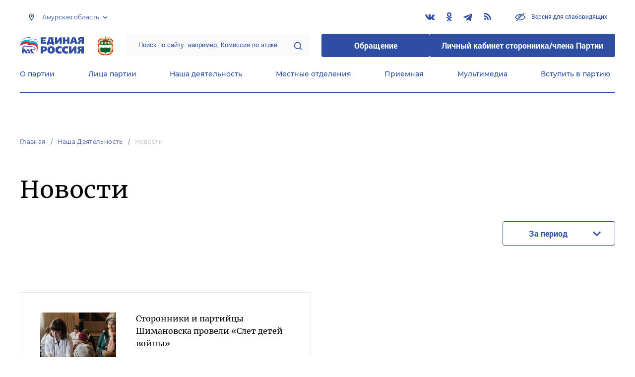

--- FILE ---
content_type: text/html; charset=UTF-8
request_url: https://amur.er.ru/activity/news?tags%5B0%5D=12963
body_size: 9725
content:
<!doctype html>
<html lang="ru">
<head>
    <meta charset="UTF-8">
<meta name="viewport" content="width=device-width, user-scalable=no, initial-scale=1.0, maximum-scale=1.0, minimum-scale=1.0">
<meta http-equiv="X-UA-Compatible" content="ie=edge">
<meta property="og:type" content="article">
<meta property="og:site_name" content="Единая Россия">
<meta property="og:title" content='Новости'>
<meta name="title" content='Новости'>
<meta name="description" content=''>
<meta property="og:description" content=''>
<meta property="og:image" content=https://er.ru/img/logo.jpg />
<meta name="twitter:card" content="summary_large_image" />
<meta name="twitter:image" content=https://er.ru/img/logo.jpg>
<meta name='yandex-verification' content='6d770003ee91449c' />
<meta name="yandex-verification" content="a22affe762ec3cc5" />
<meta name="google-site-verification" content="zUdaQVzjM56RWlJ1STN5lO9ngm_FFXLdvbcwAZf9UYo" />
<meta name="wot-verification" content="d72c6c1734a76542ebef"/>
<title>Новости</title>
<link rel="shortcut icon" href="/favicon.ico" type="image/x-icon" />
<link rel="preconnect" href="https://fonts.gstatic.com">
<link href="https://fonts.googleapis.com/css2?family=Montserrat:wght@400;600&display=swap" rel="stylesheet">
<link rel="stylesheet" href="/css/fontello.css">
<link rel="stylesheet" href="/css/jquery.formstyler.css">
<link rel="stylesheet" href="/css/suggestions.min.css">
<link rel="stylesheet" href="/css/owl.carousel.min.css">
<link rel="stylesheet" href="/css/app.css?id=294283ce28cfa72b6efe">
</head>
<body class=" ">
<div class="wrapper">
    <header class="header header--fixed">
        <div class="container">
    <div class="header__top">
        <div class="region select__regions">
            <div class="region__btn">Амурская область</div>
            <div class="region__dropdown">
                <div class="region__filter">
                    <input type="text" placeholder="Введите название региона"/>
                    <button type="button">&times;</button>
                </div>
                <div class="region__list">
                    <ul>
                                                    <li>
                                                                  <div class="region__title">Дальневосточный федеральный округ</div>
                                                                <ul>
                                                                            <li>
                                                                                            <a href="https://amur.er.ru" class="active">Амурская область</a>
                                                                                    </li>
                                                                            <li>
                                                                                            <a href="https://eao.er.ru">Еврейская автономная область</a>
                                                                                    </li>
                                                                            <li>
                                                                                            <a href="https://zabkray.er.ru">Забайкальский край</a>
                                                                                    </li>
                                                                            <li>
                                                                                            <a href="https://kamchatka.er.ru">Камчатский край</a>
                                                                                    </li>
                                                                            <li>
                                                                                            <a href="https://magadan.er.ru">Магаданская область</a>
                                                                                    </li>
                                                                            <li>
                                                                                            <a href="https://primorsk.er.ru">Приморский край</a>
                                                                                    </li>
                                                                            <li>
                                                                                            <a href="https://buriat.er.ru">Республика Бурятия</a>
                                                                                    </li>
                                                                            <li>
                                                                                            <a href="https://yakut.er.ru">Республика Саха (Якутия)</a>
                                                                                    </li>
                                                                            <li>
                                                                                            <a href="https://sakhalin.er.ru">Сахалинская область</a>
                                                                                    </li>
                                                                            <li>
                                                                                            <a href="https://khabarovsk.er.ru">Хабаровский край</a>
                                                                                    </li>
                                                                            <li>
                                                                                            <a href="https://chukot.er.ru">Чукотский автономный округ</a>
                                                                                    </li>
                                                                    </ul>
                            </li>
                                                    <li>
                                                                  <div class="region__title">Приволжский федеральный округ</div>
                                                                <ul>
                                                                            <li>
                                                                                            <a href="https://kirov.er.ru">Кировская область</a>
                                                                                    </li>
                                                                            <li>
                                                                                            <a href="https://nnov.er.ru">Нижегородская область</a>
                                                                                    </li>
                                                                            <li>
                                                                                            <a href="https://orenburg.er.ru">Оренбургская область</a>
                                                                                    </li>
                                                                            <li>
                                                                                            <a href="https://penza.er.ru">Пензенская область</a>
                                                                                    </li>
                                                                            <li>
                                                                                            <a href="https://permkrai.er.ru">Пермский край</a>
                                                                                    </li>
                                                                            <li>
                                                                                            <a href="https://bashkortostan.er.ru">Республика Башкортостан</a>
                                                                                    </li>
                                                                            <li>
                                                                                            <a href="https://mari-el.er.ru">Республика Марий Эл</a>
                                                                                    </li>
                                                                            <li>
                                                                                            <a href="https://mordov.er.ru">Республика Мордовия</a>
                                                                                    </li>
                                                                            <li>
                                                                                            <a href="https://tatarstan.er.ru">Республика Татарстан</a>
                                                                                    </li>
                                                                            <li>
                                                                                            <a href="https://samara.er.ru">Самарская область</a>
                                                                                    </li>
                                                                            <li>
                                                                                            <a href="https://saratov.er.ru">Саратовская область</a>
                                                                                    </li>
                                                                            <li>
                                                                                            <a href="https://udmurt.er.ru">Удмуртская Республика</a>
                                                                                    </li>
                                                                            <li>
                                                                                            <a href="https://ulyanovsk.er.ru">Ульяновская область</a>
                                                                                    </li>
                                                                            <li>
                                                                                            <a href="https://chuvash.er.ru">Чувашская Республика</a>
                                                                                    </li>
                                                                    </ul>
                            </li>
                                                    <li>
                                                                  <div class="region__title">Северо-Западный федеральный округ</div>
                                                                <ul>
                                                                            <li>
                                                                                            <a href="https://arkhangelsk.er.ru">Архангельская область</a>
                                                                                    </li>
                                                                            <li>
                                                                                            <a href="https://vologod.er.ru">Вологодская область</a>
                                                                                    </li>
                                                                            <li>
                                                                                            <a href="https://kaliningrad.er.ru">Калининградская область</a>
                                                                                    </li>
                                                                            <li>
                                                                                            <a href="https://lenobl.er.ru">Ленинградская область</a>
                                                                                    </li>
                                                                            <li>
                                                                                            <a href="https://murmansk.er.ru">Мурманская область</a>
                                                                                    </li>
                                                                            <li>
                                                                                            <a href="https://nao.er.ru">Ненецкий автономный округ</a>
                                                                                    </li>
                                                                            <li>
                                                                                            <a href="https://novgorod.er.ru">Новгородская область</a>
                                                                                    </li>
                                                                            <li>
                                                                                            <a href="https://pskov.er.ru">Псковская область</a>
                                                                                    </li>
                                                                            <li>
                                                                                            <a href="https://karel.er.ru">Республика Карелия</a>
                                                                                    </li>
                                                                            <li>
                                                                                            <a href="https://komi.er.ru">Республика Коми</a>
                                                                                    </li>
                                                                            <li>
                                                                                            <a href="https://spb.er.ru">Санкт-Петербург</a>
                                                                                    </li>
                                                                    </ul>
                            </li>
                                                    <li>
                                                                  <div class="region__title">Северо-Кавказский федеральный округ</div>
                                                                <ul>
                                                                            <li>
                                                                                            <a href="https://kabardin-balkar.er.ru">Кабардино-Балкарская Республика</a>
                                                                                    </li>
                                                                            <li>
                                                                                            <a href="https://karachaev-cherkess.er.ru">Карачаево-Черкесская Республика</a>
                                                                                    </li>
                                                                            <li>
                                                                                            <a href="https://dagestan.er.ru">Республика Дагестан</a>
                                                                                    </li>
                                                                            <li>
                                                                                            <a href="https://ingush.er.ru">Республика Ингушетия</a>
                                                                                    </li>
                                                                            <li>
                                                                                            <a href="https://osset-alania.er.ru">Республика Северная Осетия-Алания</a>
                                                                                    </li>
                                                                            <li>
                                                                                            <a href="https://stavropol.er.ru">Ставропольский край</a>
                                                                                    </li>
                                                                            <li>
                                                                                            <a href="https://chechen.er.ru">Чеченская Республика</a>
                                                                                    </li>
                                                                    </ul>
                            </li>
                                                    <li>
                                                                  <div class="region__title">Сибирский федеральный округ</div>
                                                                <ul>
                                                                            <li>
                                                                                            <a href="https://altai-ter.er.ru">Алтайский край</a>
                                                                                    </li>
                                                                            <li>
                                                                                            <a href="https://irkutsk.er.ru">Иркутская область</a>
                                                                                    </li>
                                                                            <li>
                                                                                            <a href="https://kemerovo.er.ru">Кемеровская область — Кузбасс</a>
                                                                                    </li>
                                                                            <li>
                                                                                            <a href="https://krasnoyarsk.er.ru">Красноярский край</a>
                                                                                    </li>
                                                                            <li>
                                                                                            <a href="https://novosibirsk.er.ru">Новосибирская область</a>
                                                                                    </li>
                                                                            <li>
                                                                                            <a href="https://omsk.er.ru">Омская область</a>
                                                                                    </li>
                                                                            <li>
                                                                                            <a href="https://altai-rep.er.ru">Республика Алтай</a>
                                                                                    </li>
                                                                            <li>
                                                                                            <a href="https://tyva.er.ru">Республика Тыва</a>
                                                                                    </li>
                                                                            <li>
                                                                                            <a href="https://khakas.er.ru">Республика Хакасия</a>
                                                                                    </li>
                                                                            <li>
                                                                                            <a href="https://tomsk.er.ru">Томская область</a>
                                                                                    </li>
                                                                    </ul>
                            </li>
                                                    <li>
                                                                  <div class="region__title">Уральский федеральный округ</div>
                                                                <ul>
                                                                            <li>
                                                                                            <a href="https://kurgan.er.ru">Курганская область</a>
                                                                                    </li>
                                                                            <li>
                                                                                            <a href="https://sverdlovsk.er.ru">Свердловская область</a>
                                                                                    </li>
                                                                            <li>
                                                                                            <a href="https://tyumen.er.ru">Тюменская область</a>
                                                                                    </li>
                                                                            <li>
                                                                                            <a href="https://hmao.er.ru">Ханты-Мансийский автономный округ — Югра</a>
                                                                                    </li>
                                                                            <li>
                                                                                            <a href="https://chelyabinsk.er.ru">Челябинская область</a>
                                                                                    </li>
                                                                            <li>
                                                                                            <a href="https://ynao.er.ru">Ямало-Ненецкий автономный округ</a>
                                                                                    </li>
                                                                    </ul>
                            </li>
                                                    <li>
                                                                  <div class="region__title">Центральный федеральный округ</div>
                                                                <ul>
                                                                            <li>
                                                                                            <a href="https://belgorod.er.ru">Белгородская область</a>
                                                                                    </li>
                                                                            <li>
                                                                                            <a href="https://bryansk.er.ru">Брянская область</a>
                                                                                    </li>
                                                                            <li>
                                                                                            <a href="https://vladimir.er.ru">Владимирская область</a>
                                                                                    </li>
                                                                            <li>
                                                                                            <a href="https://voronezh.er.ru">Воронежская область</a>
                                                                                    </li>
                                                                            <li>
                                                                                            <a href="https://ivanovo.er.ru">Ивановская область</a>
                                                                                    </li>
                                                                            <li>
                                                                                            <a href="https://kaluga.er.ru">Калужская область</a>
                                                                                    </li>
                                                                            <li>
                                                                                            <a href="https://kostroma.er.ru">Костромская область</a>
                                                                                    </li>
                                                                            <li>
                                                                                            <a href="https://kursk.er.ru">Курская область</a>
                                                                                    </li>
                                                                            <li>
                                                                                            <a href="https://lipetsk.er.ru">Липецкая область</a>
                                                                                    </li>
                                                                            <li>
                                                                                            <a href="https://mosobl.er.ru">Московская область</a>
                                                                                    </li>
                                                                            <li>
                                                                                            <a href="https://moscow.er.ru">Москва</a>
                                                                                    </li>
                                                                            <li>
                                                                                            <a href="https://orel.er.ru">Орловская область</a>
                                                                                    </li>
                                                                            <li>
                                                                                            <a href="https://ryazan.er.ru">Рязанская область</a>
                                                                                    </li>
                                                                            <li>
                                                                                            <a href="https://smolensk.er.ru">Смоленская область</a>
                                                                                    </li>
                                                                            <li>
                                                                                            <a href="https://tambov.er.ru">Тамбовская область</a>
                                                                                    </li>
                                                                            <li>
                                                                                            <a href="https://tver.er.ru">Тверская область</a>
                                                                                    </li>
                                                                            <li>
                                                                                            <a href="https://tula.er.ru">Тульская область</a>
                                                                                    </li>
                                                                            <li>
                                                                                            <a href="https://yaroslavl.er.ru">Ярославская область</a>
                                                                                    </li>
                                                                    </ul>
                            </li>
                                                    <li>
                                                                  <div class="region__title">Южный федеральный округ</div>
                                                                <ul>
                                                                            <li>
                                                                                            <a href="https://astrakhan.er.ru">Астраханская область</a>
                                                                                    </li>
                                                                            <li>
                                                                                            <a href="https://volgograd.er.ru">Волгоградская область</a>
                                                                                    </li>
                                                                            <li>
                                                                                            <a href="https://krasnodar.er.ru">Краснодарский край</a>
                                                                                    </li>
                                                                            <li>
                                                                                            <a href="https://adygei.er.ru">Республика Адыгея</a>
                                                                                    </li>
                                                                            <li>
                                                                                            <a href="https://kalmyk.er.ru">Республика Калмыкия</a>
                                                                                    </li>
                                                                            <li>
                                                                                            <a href="https://krym.er.ru">Республика Крым</a>
                                                                                    </li>
                                                                            <li>
                                                                                            <a href="https://rostov.er.ru">Ростовская область</a>
                                                                                    </li>
                                                                            <li>
                                                                                            <a href="https://sevastopol.er.ru">Севастополь</a>
                                                                                    </li>
                                                                    </ul>
                            </li>
                                                    <li>
                                                                <ul>
                                                                            <li>
                                                                                            <a href="https://dnr.er.ru">Донецкая Народная Республика</a>
                                                                                    </li>
                                                                            <li>
                                                                                            <a href="https://zpr.er.ru">Запорожская область</a>
                                                                                    </li>
                                                                            <li>
                                                                                            <a href="https://lnr.er.ru">Луганская Народная Республика</a>
                                                                                    </li>
                                                                            <li>
                                                                                            <a href="https://herson.er.ru">Херсонская область</a>
                                                                                    </li>
                                                                    </ul>
                            </li>
                                            </ul>
                    <div class="region__not-found">Регион не найден</div>
                </div>
            </div>
        </div>
        <div class="social header__social">
    <a href="https://vk.com/amur_er_ru" class="social__item" target="_blank" rel="nofollow">
            <i class="icon-vkontakte"></i>
        </a>
            <a href="https://ok.ru/amur.er.ru" class="social__item" target="_blank" rel="nofollow">
            <i class="icon-odnoklassniki"></i>
        </a>
            <a href="https://t.me/er_amur" class="social__item" target="_blank" rel="nofollow">
            <i class="icon-telegram"></i>
        </a>
      
    <a href="/feed/top_news/" class="social__item" target="_blank">
        <i class="icon-rss"></i>
    </a>
</div>        <a href="#" id="specialButton"
           class="button button--small-text button__visually-impaired header__button-visually-impaired">
            Версия для слабовидящих
        </a>
    </div>
    <div class="header__middle header__middle--theme-day">
        <button class="header__menu-opener burger">
            <span class="burger__line"></span>
        </button>
        <a href="https://er.ru" class="logo header__logo"></a>
                  <a href="/" class="header__region">
            <img src="https://cdn.er.ru/media/userdata/symbols/2014/09/26/70b080dff05cc4e7b2df3ce88ebf2328.png" alt=""/>
          </a>
                <div class="search-box header__search-box">
            <form method="get" action="/search">
                <input class="search search--theme-transparent header__search" type="text"
                       placeholder="Поиск по сайту: например, Комиссия по этике" name="q" size="10">
                <button type="submit"></button>
            </form>
        </div>
        <div class="header__btns-box">
            <a href="https://wp.er.ru/login/?next=/" target="_blank">
                <button class="button button--border-none button--theme-accent">
                    Обращение
                </button>
            </a>
            <a href="https://profile.er.ru/oauth-authorize?response_type=code&client_id=83&redirect_uri=https://storonniki.er.ru/auth/&scope=basic&state=er.ru
">
                <button class="button button--border-none button--theme-accent">
                    Личный кабинет сторонника/члена Партии
                </button>
            </a>
        </div>
        <button class="search__opener"></button>
    </div>
    <div class="header__bottom menu js-menu-header">
            <div class="menu__item">
                            <div class="menu__item-inner menu__item-inner--hover-opener">
                    <a href="https://amur.er.ru/party" target="_self"
                       class="link menu__link">О партии</a>
                    <div class="menu__item-submenu menu__submenu">
                        <div class="menu__submenu-line"></div>
                        <div class="container">
                            <div class="menu__submenu-inner">
                                                                    <div class="menu__acco acco">
                                                                                    <div class="acco__item">
                                                <a href="https://amur.er.ru/party/rule" target="_self"
                                                   class="acco__link link link--theme-transparent link--several-lines">Устав партии</a>
                                                                                                                                            </div>
                                                                                    <div class="acco__item">
                                                <a href="https://amur.er.ru/party/program" target="_self"
                                                   class="acco__link link link--theme-transparent link--several-lines">Народная программа «Единой России»</a>
                                                                                                                                            </div>
                                                                                    <div class="acco__item">
                                                <a href="https://amur.er.ru/upages/party-join" target="_self"
                                                   class="acco__link link link--theme-transparent link--several-lines">Вступить в партию</a>
                                                                                                                                            </div>
                                                                                    <div class="acco__item">
                                                <a href="https://amur.er.ru/party/docs" target="_self"
                                                   class="acco__link link link--theme-transparent link--several-lines">Документы</a>
                                                                                                                                            </div>
                                                                                    <div class="acco__item">
                                                <a href="https://amur.er.ru/party/conference" target="_self"
                                                   class="acco__link link link--theme-transparent link--several-lines">Съезды и Форумы</a>
                                                                                                                                            </div>
                                                                                    <div class="acco__item">
                                                <a href="https://pg.er.ru" target="_blank"
                                                   class="acco__link link link--theme-transparent link--several-lines">Предварительное голосование</a>
                                                                                                                                            </div>
                                                                                                                    </div>
                                                            </div>
                        </div>
                    </div>
                </div>
                    </div>
            <div class="menu__item">
                            <div class="menu__item-inner menu__item-inner--hover-opener">
                    <a href="https://amur.er.ru/persons" target="_self"
                       class="link menu__link">Лица партии</a>
                    <div class="menu__item-submenu menu__submenu">
                        <div class="menu__submenu-line"></div>
                        <div class="container">
                            <div class="menu__submenu-inner">
                                                                    <div class="menu__acco acco">
                                                                                    <div class="acco__item">
                                                <a href="https://amur.er.ru/persons/predsedatel-partii" target="_self"
                                                   class="acco__link link link--theme-transparent link--several-lines">Председатель партии</a>
                                                                                                                                            </div>
                                                                                    <div class="acco__item">
                                                <a href="https://amur.er.ru/persons/regionalnyi-politiceskii-sovet" target="_self"
                                                   class="acco__link link link--theme-transparent link--several-lines">Региональный политический совет</a>
                                                                                                                                            </div>
                                                                                    <div class="acco__item">
                                                <a href="https://amur.er.ru/persons/prezidium-regionalnogo-politiceskogo-soveta" target="_self"
                                                   class="acco__link link link--theme-transparent link--several-lines">Президиум регионального политического совета</a>
                                                                                                                                            </div>
                                                                                    <div class="acco__item">
                                                <a href="https://amur.er.ru/persons/regionalnyi-ispolnitelnyi-komitet" target="_self"
                                                   class="acco__link link link--theme-transparent link--several-lines">Региональный исполнительный комитет</a>
                                                                                                                                            </div>
                                                                                    <div class="acco__item">
                                                <a href="https://amur.er.ru/persons/regionalnaya-kontrolnaya-komissiya" target="_self"
                                                   class="acco__link link link--theme-transparent link--several-lines">Региональная контрольная комиссия</a>
                                                                                                                                            </div>
                                                                                    <div class="acco__item">
                                                <a href="https://amur.er.ru/persons/deputaty-ot-regiona-v-gosdume" target="_self"
                                                   class="acco__link link link--theme-transparent link--several-lines">Депутаты от региона в Госдуме</a>
                                                                                                                                            </div>
                                                                                    <div class="acco__item">
                                                <a href="https://amur.er.ru/persons/senatory-rf-ot-regiona" target="_self"
                                                   class="acco__link link link--theme-transparent link--several-lines">Сенаторы от региона</a>
                                                                                                                                            </div>
                                                                                    <div class="acco__item">
                                                <a href="https://amur.er.ru/persons/frakciya-er-v-regionalnom-zakse" target="_self"
                                                   class="acco__link link link--theme-transparent link--several-lines">Фракция ЕР в региональном ЗАКСе</a>
                                                                                                                                            </div>
                                                                                    <div class="acco__item">
                                                <a href="https://amur.er.ru/persons/deputaty-v-gordume" target="_self"
                                                   class="acco__link link link--theme-transparent link--several-lines">Депутаты в гордуме</a>
                                                                                                                                            </div>
                                                                                                                    </div>
                                                            </div>
                        </div>
                    </div>
                </div>
                    </div>
            <div class="menu__item">
                            <div class="menu__item-inner menu__item-inner--hover-opener">
                    <a href="https://amur.er.ru/activity" target="_self"
                       class="link menu__link">Наша деятельность</a>
                    <div class="menu__item-submenu menu__submenu">
                        <div class="menu__submenu-line"></div>
                        <div class="container">
                            <div class="menu__submenu-inner">
                                                                    <div class="menu__submenu-box">
                                        <div class="menu__acco acco">
                                                                                            <div class="acco__item">
                                                    <a href="https://amur.er.ru/activity/news" target="_self"
                                                       class="acco__link link link--theme-transparent link--several-lines">Новости партии</a>
                                                                                                                                                        </div>
                                                                                            <div class="acco__item">
                                                    <a href="https://amur.er.ru/activity/comments" target="_self"
                                                       class="acco__link link link--theme-transparent link--several-lines">Комментарии</a>
                                                                                                                                                        </div>
                                                                                            <div class="acco__item">
                                                    <a href="https://amur.er.ru/activity/projects" target="_self"
                                                       class="acco__link link link--theme-transparent link--several-lines">Партийные проекты</a>
                                                                                                                                                        </div>
                                                                                            <div class="acco__item">
                                                    <a href="https://storonniki.er.ru" target="_blank"
                                                       class="acco__link link link--theme-transparent link--several-lines">Сторонники партии</a>
                                                                                                                                                        </div>
                                                                                            <div class="acco__item">
                                                    <a href="https://mger.ru" target="_blank"
                                                       class="acco__link link link--theme-transparent link--several-lines">Молодая Гвардия</a>
                                                                                                                                                        </div>
                                                                                                                                        <div class="acco__item">
                                                    <a href="/pages/predvaritelnoe-golosovanie-2021" target=""
                                                       class="acco__link link link--theme-transparent link--several-lines">Предварительное голосование 2021</a>
                                                </div>
                                                                                    </div>
                                    </div>
                                                                          <div class="menu__submenu-box menu__submenu-banner-box">
                                        <div class="banner-box">
                                            <a href="https://politstart.er.ru/" target="_blank"
                                               class="menu__submenu-banner">
                                                <img class="menu__submenu-banner-img"
                                                     src="https://cdn.er.ru/media/settings/March2023/Eu73XJdPBvA4jVAmAeNF.png"
                                                     alt="banner-1">
                                            </a>
                                        </div>
                                      </div>
                                                                                                </div>
                        </div>
                    </div>
                </div>
                    </div>
            <div class="menu__item">
                            <div class="menu__item-inner">
                    <a href="https://amur.er.ru/locals" target="_self"
                       class="link menu__link">Местные отделения</a>
                </div>
                    </div>
            <div class="menu__item">
                            <div class="menu__item-inner menu__item-inner--hover-opener">
                    <a href="https://amur.er.ru/contacts/reception" target="_self"
                       class="link menu__link">Приемная</a>
                    <div class="menu__item-submenu menu__submenu">
                        <div class="menu__submenu-line"></div>
                        <div class="container">
                            <div class="menu__submenu-inner">
                                                                    <div class="menu__acco acco">
                                                                                    <div class="acco__item">
                                                <a href="https://amur.er.ru/contacts/reception/locals" target="_self"
                                                   class="acco__link link link--theme-transparent link--several-lines">Местные общественные приемные Партии</a>
                                                                                                                                            </div>
                                                                                    <div class="acco__item">
                                                <a href="https://amur.er.ru/contacts/reception/head" target="_self"
                                                   class="acco__link link link--theme-transparent link--several-lines">Руководитель Региональной общественной приемной Председателя Партии</a>
                                                                                                                                            </div>
                                                                                    <div class="acco__item">
                                                <a href="https://wp.er.ru/login/?next=/" target="_blank"
                                                   class="acco__link link link--theme-transparent link--several-lines">Форма обратной связи</a>
                                                                                                                                            </div>
                                                                                                                            <div class="acco__item">
                                                <a href="https://amur.er.ru/pages/grafik-priema-grazhdan" target=""
                                                   class="acco__link link link--theme-transparent link--several-lines">График приема граждан</a>
                                            </div>
                                                                            </div>
                                                            </div>
                        </div>
                    </div>
                </div>
                    </div>
            <div class="menu__item">
                            <div class="menu__item-inner menu__item-inner--hover-opener">
                    <a href="https://amur.er.ru/multimedia" target="_self"
                       class="link menu__link">Мультимедиа</a>
                    <div class="menu__item-submenu menu__submenu">
                        <div class="menu__submenu-line"></div>
                        <div class="container">
                            <div class="menu__submenu-inner">
                                                                    <div class="menu__submenu-box menu__submenu-box--fluid">
                                        <div class="blocks">
                                            <div class="blocks__wrapper blocks__wrapper--one-by-one">
                                                                                                    <a class="blocks__card blocks__card--hover-white blocks__card--border-white"
                                                       href="https://amur.er.ru/multimedia/photo" target="_self">
                                                        <span class="blocks__card-title blocks__card-title--small">Фотогалерея</span>
                                                        <span class="blocks__svg-box"><svg width="54" height="54" viewBox="0 0 54 54" fill="none"
xmlns="http://www.w3.org/2000/svg">
<path fill-rule="evenodd" clip-rule="evenodd"
d="M8.3335 5.66665C6.86074 5.66665 5.66683 6.86055 5.66683 8.33331V45.6666C5.66683 47.1394 6.86074 48.3333 8.3335 48.3333H45.6668C47.1396 48.3333 48.3335 47.1394 48.3335 45.6666V8.33331C48.3335 6.86055 47.1396 5.66665 45.6668 5.66665H8.3335ZM0.333496 8.33331C0.333496 3.91504 3.91522 0.333313 8.3335 0.333313H45.6668C50.0851 0.333313 53.6668 3.91504 53.6668 8.33331V45.6666C53.6668 50.0849 50.0851 53.6666 45.6668 53.6666H8.3335C3.91522 53.6666 0.333496 50.0849 0.333496 45.6666V8.33331Z"
fill="#E3E3E3"/>
<path fill-rule="evenodd" clip-rule="evenodd"
d="M17.6668 16.3333C16.9305 16.3333 16.3335 16.9303 16.3335 17.6666C16.3335 18.403 16.9305 19 17.6668 19C18.4032 19 19.0002 18.403 19.0002 17.6666C19.0002 16.9303 18.4032 16.3333 17.6668 16.3333ZM11.0002 17.6666C11.0002 13.9847 13.9849 11 17.6668 11C21.3487 11 24.3335 13.9847 24.3335 17.6666C24.3335 21.3485 21.3487 24.3333 17.6668 24.3333C13.9849 24.3333 11.0002 21.3485 11.0002 17.6666Z"
fill="#E3E3E3"/>
<path fill-rule="evenodd" clip-rule="evenodd"
d="M35.7812 19.781C36.8226 18.7396 38.5111 18.7396 39.5524 19.781L52.8858 33.1144C53.9272 34.1558 53.9272 35.8442 52.8858 36.8856C51.8444 37.927 50.1559 37.927 49.1145 36.8856L37.6668 25.4379L10.2191 52.8856C9.17772 53.927 7.48928 53.927 6.44788 52.8856C5.40648 51.8442 5.40648 50.1558 6.44788 49.1144L35.7812 19.781Z"
fill="#E3E3E3"/>
</svg></span>
                                                    </a>
                                                                                                    <a class="blocks__card blocks__card--hover-white blocks__card--border-white"
                                                       href="https://amur.er.ru/multimedia/video" target="_self">
                                                        <span class="blocks__card-title blocks__card-title--small">Видеогалерея</span>
                                                        <span class="blocks__svg-box"><svg width="60" height="60" viewBox="0 0 60 60" fill="none"
xmlns="http://www.w3.org/2000/svg">
<path fill-rule="evenodd" clip-rule="evenodd"
d="M9.1465 6.00002C7.40865 6.00002 5.99984 7.40883 5.99984 9.14669V50.8534C5.99984 52.5912 7.40865 54 9.1465 54H50.8532C52.591 54 53.9998 52.5912 53.9998 50.8534V9.14669C53.9998 7.40883 52.591 6.00002 50.8532 6.00002H9.1465ZM0.666504 9.14669C0.666504 4.46331 4.46313 0.666687 9.1465 0.666687H50.8532C55.5365 0.666687 59.3332 4.46331 59.3332 9.14669V50.8534C59.3332 55.5367 55.5365 59.3334 50.8532 59.3334H9.1465C4.46313 59.3334 0.666504 55.5367 0.666504 50.8534V9.14669Z"
fill="#E3E3E3"/>
<path fill-rule="evenodd" clip-rule="evenodd"
d="M16.6665 0.666687C18.1393 0.666687 19.3332 1.86059 19.3332 3.33335V56.6667C19.3332 58.1394 18.1393 59.3334 16.6665 59.3334C15.1937 59.3334 13.9998 58.1394 13.9998 56.6667V3.33335C13.9998 1.86059 15.1937 0.666687 16.6665 0.666687Z"
fill="#E3E3E3"/>
<path fill-rule="evenodd" clip-rule="evenodd"
d="M43.3332 0.666687C44.8059 0.666687 45.9998 1.86059 45.9998 3.33335V56.6667C45.9998 58.1394 44.8059 59.3334 43.3332 59.3334C41.8604 59.3334 40.6665 58.1394 40.6665 56.6667V3.33335C40.6665 1.86059 41.8604 0.666687 43.3332 0.666687Z"
fill="#E3E3E3"/>
<path fill-rule="evenodd" clip-rule="evenodd"
d="M0.666504 30C0.666504 28.5273 1.86041 27.3334 3.33317 27.3334H56.6665C58.1393 27.3334 59.3332 28.5273 59.3332 30C59.3332 31.4728 58.1393 32.6667 56.6665 32.6667H3.33317C1.86041 32.6667 0.666504 31.4728 0.666504 30Z"
fill="#E3E3E3"/>
<path fill-rule="evenodd" clip-rule="evenodd"
d="M0.666504 16.6667C0.666504 15.1939 1.86041 14 3.33317 14H16.6665C18.1393 14 19.3332 15.1939 19.3332 16.6667C19.3332 18.1394 18.1393 19.3334 16.6665 19.3334H3.33317C1.86041 19.3334 0.666504 18.1394 0.666504 16.6667Z"
fill="#E3E3E3"/>
<path fill-rule="evenodd" clip-rule="evenodd"
d="M0.666504 43.3334C0.666504 41.8606 1.86041 40.6667 3.33317 40.6667H16.6665C18.1393 40.6667 19.3332 41.8606 19.3332 43.3334C19.3332 44.8061 18.1393 46 16.6665 46H3.33317C1.86041 46 0.666504 44.8061 0.666504 43.3334Z"
fill="#E3E3E3"/>
<path fill-rule="evenodd" clip-rule="evenodd"
d="M40.6665 43.3334C40.6665 41.8606 41.8604 40.6667 43.3332 40.6667H56.6665C58.1393 40.6667 59.3332 41.8606 59.3332 43.3334C59.3332 44.8061 58.1393 46 56.6665 46H43.3332C41.8604 46 40.6665 44.8061 40.6665 43.3334Z"
fill="#E3E3E3"/>
<path fill-rule="evenodd" clip-rule="evenodd"
d="M40.6665 16.6667C40.6665 15.1939 41.8604 14 43.3332 14H56.6665C58.1393 14 59.3332 15.1939 59.3332 16.6667C59.3332 18.1394 58.1393 19.3334 56.6665 19.3334H43.3332C41.8604 19.3334 40.6665 18.1394 40.6665 16.6667Z"
fill="#E3E3E3"/>
</svg></span>
                                                    </a>
                                                                                            </div>
                                        </div>
                                    </div>
                                                            </div>
                        </div>
                    </div>
                </div>
                    </div>
            <div class="menu__item">
                            <div class="menu__item-inner">
                    <a href="https://amur.er.ru/upages/party-join" target="_self"
                       class="link menu__link">Вступить в партию</a>
                </div>
                    </div>
    </div>
</div>
    </header>
    <main class="main main--margin">
            <div class="section breadcrumbs">
        <div class="container breadcrumbs__inner">
                                                <a class="breadcrumbs__item" href="/">Главная</a>
                                                                <a class="breadcrumbs__item" href="/activity">Наша деятельность</a>
                                                                <a class="breadcrumbs__item breadcrumbs__item--disabled">Новости</a>
                                    </div>
    </div>

    <div class="js-news-index" style="position: relative; padding-bottom: 1px;">
        <div class="loader loader--hide" style="z-index: 1;">
    <div class="loader__inner container">
        <div class="roller">
            <div class="roller__item"></div>
            <div class="roller__item"></div>
            <div class="roller__item"></div>
            <div class="roller__item"></div>
            <div class="roller__item"></div>
            <div class="roller__item"></div>
            <div class="roller__item"></div>
            <div class="roller__item"></div>
        </div>
    </div>
</div>
        <div class="section title title__our-activity-news">
            <div class="title__inner container">
                <h1>Новости</h1>
            </div>
        </div>
        <div class="js-news-index-filter">
            <div class="section filter filter--simple" style="margin-bottom: 0;">
                <div class="filter__inner container">
                    <div class="filter__content">
                                                <div class="filter__period">
                            <div class="period">
                                <div class="button button--border period__btn js-period-text">За период</div>
                                <div class="period__dropdown">
                                    <div class="field__wrap">
                                        <input class="field field--period js-period" type="text" data-inline="true" data-max="2026-01-17"/>
                                    </div>
                                    <div class="period__buttons">
                                        <button class="button button--border-none button--theme-accent">Неделя</button>
                                        <button class="button button--border-none button--theme-accent">Месяц</button>
                                        <button class="button button--border-none button--theme-accent">Год</button>
                                    </div>
                                    <div class="period__reset">
                                        <a class="link link__bar" href="javascript:{}">Показать результаты за все время</a>
                                    </div>
                                </div>
                            </div>
                        </div>
                    </div>
                </div>
            </div>
        </div>
        <div class="js-news-index-list">
            <div class="section news news__last container" style="margin-bottom: 66px;">
                <div class="news__content" style="margin-top: 60px;">
            <div class="news-row">
                <div class="news-col">
                                                                        <div class="news__item news__item--normal">
    <a href="/activity/news/partijcy-i-storonniki-shimanovska-proveli-slet-detej-vojny" class="news__img-box">
        <img class="news__img" src="https://cdn.er.ru/media/userdata/news/2017/10/02/3324de74579372c701b11d48e6d8679b_urJxR7Z-small.jpg" alt="Сторонники и партийцы Шимановска провели «Слет детей войны»">
    </a>
    <div class="news__details">
        <div class="title title__news-item">
            <a href="/activity/news/partijcy-i-storonniki-shimanovska-proveli-slet-detej-vojny" class="link link--several-lines link--theme-dark font-merriweather">
                Сторонники и партийцы Шимановска провели «Слет детей войны»
            </a>
        </div>
                                    <div class="tags news__tags">
                                    </div>
                            <div class="news__date">02.10.17</div>
    </div>
</div>                                                                                                <div class="news__item news__item--normal">
    <a href="/activity/news/v-ivanovskom-rajone-proveli-slet-deti-vojny" class="news__img-box">
        <img class="news__img" src="https://cdn.er.ru/media/userdata/news/2015/09/07/33b730b876d6084fc29ecb97d554ce0d-small.jpg" alt="В Ивановском районе провели слет «Дети войны»">
    </a>
    <div class="news__details">
        <div class="title title__news-item">
            <a href="/activity/news/v-ivanovskom-rajone-proveli-slet-deti-vojny" class="link link--several-lines link--theme-dark font-merriweather">
                В Ивановском районе провели слет «Дети войны»
            </a>
        </div>
                                    <div class="tags news__tags">
                                    </div>
                            <div class="news__date">07.09.15</div>
    </div>
</div>                                                            </div>
                            </div>
                                            </div>
        
    </div>
        </div>
    </div>

        
            
            
            
            
            
            
         

            </main>
    <footer class="section section--theme-night footer">
        <div class="footer__inner container">
    <div class="footer__row">
        <nav class="footer__nav">
            <div class="footer__nav-item">
                <a href="/party"
                   class="link link--theme-transparent link--several-lines footer__nav-link">О партии</a>
            </div>
            <div class="footer__nav-item">
                <a href="/persons"
                   class="link link--theme-transparent link--several-lines footer__nav-link">Лица партии</a>
            </div>
            <div class="footer__nav-item">
                <a href="/contacts/press-release"
                   class="link link--theme-transparent link--several-lines footer__nav-link">Анонсы пресс-службы</a>
            </div>
            <div class="footer__nav-item">
                <a href="/regions"
                   class="link link--theme-transparent link--several-lines footer__nav-link">Региональные отделения</a>
            </div>
            <div class="footer__nav-item">
                <a href="/contacts"
                   class="link link--theme-transparent link--several-lines footer__nav-link">Контакты РИК</a>
            </div>
            <div class="footer__nav-item">
                <a href="/contacts/press"
                   class="link link--theme-transparent link--several-lines footer__nav-link">Контакты пресс-службы</a>
            </div>
        </nav>
        <div class="footer__info">
            Общественная приемная
            <div class="footer__phone">
                <a href="tel:84162770174"
                   class="link link__phone">8 (4162) 770-174</a>
            </div>
            <div class="footer__address">675000, Амурская область, г. Благовещенск, ул. Шевченко, д. 11, вход со стороны ул. Ленина</div>
        </div>
    </div>
    <div class="footer__row">
      <a href="https://er.ru" class="logo logo--white footer__logo"></a>
              <a href="/" class="header__region">
          <img src="https://cdn.er.ru/media/userdata/symbols/2014/09/26/70b080dff05cc4e7b2df3ce88ebf2328.png" alt=""/>
        </a>
            <div class="social footer__social">
    <a href="https://vk.com/amur_er_ru" class="social__item" target="_blank" rel="nofollow">
            <i class="icon-vkontakte"></i>
        </a>
            <a href="https://ok.ru/amur.er.ru" class="social__item" target="_blank" rel="nofollow">
            <i class="icon-odnoklassniki"></i>
        </a>
            <a href="https://t.me/er_amur" class="social__item" target="_blank" rel="nofollow">
            <i class="icon-telegram"></i>
        </a>
      
    <a href="/feed/top_news/" class="social__item" target="_blank">
        <i class="icon-rss"></i>
    </a>
    <a href="https://vverh-app.er.ru" class="social__item" target="_blank"rel="nofollow">
        <i class="icon-vverh"></i>
    </a>
</div>    </div>
    <div class="footer__row">
        <div class="footer__description">
            <div class="footer__copyright">© 2005-2026, Партия «Единая Россия». Все права защищены.</div>
            <div class="footer__requirements">При полном или частичном использовании материалов ссылка на ресурс обязательна.</div>
            <div class="footer__privacy-policy">
                <a href="/upages/custom-agreement" class="link link__privacy-policy">Пользовательское соглашение</a><br />
                <a href="/upages/privacy-policy" class="link link__privacy-policy">Политика конфиденциальности</a><br />
                <a href="/upages/personal-process" class="link link__privacy-policy">Политика в отношении обработки персональных данных</a><br />
                <a href="/upages/personal" class="link link__privacy-policy">Согласие на обработку персональных данных</a>
            </div>
        </div>
        <div class="extyl footer__extyl">
            <div class="extyl__description">Сделано в Extyl</div>
            <a href="#" target="_blank" rel="nofollow">
                <div class="extyl__logo"></div>
            </a>
        </div>
    </div>
</div>
    </footer>
    <a href="#top" class="start js-scrollTo">
        <svg class="arrow-prev" width="12" height="20" viewBox="0 0 12 20" xmlns="http://www.w3.org/2000/svg">
            <path fill-rule="evenodd" clip-rule="evenodd"
                  d="M10.9428 1.05727C11.4635 1.57797 11.4635 2.42219 10.9428 2.94289L3.88558 10.0001L10.9428 17.0573C11.4635 17.578 11.4635 18.4222 10.9428 18.9429C10.4221 19.4636 9.57785 19.4636 9.05715 18.9429L1.05715 10.9429C0.536451 10.4222 0.536451 9.57797 1.05715 9.05727L9.05715 1.05727C9.57785 0.536573 10.4221 0.536573 10.9428 1.05727Z"></path>
        </svg>
    </a>
</div>
</body>
<script src="https://cdn.er.ru/js/manifest.js?id=cc66ca35e1867db9891c"></script>
<script src="https://cdn.er.ru/js/vendor.js?id=96f6c2f58678b8e33705"></script>
<script src="https://cdn.er.ru/js/app.js?id=3591cd82e2a639e0b123"></script>
    <script src="/js/page-news-index.js?id=681aaebabdf543f59cea"></script>
    <!-- Yandex.Metrika counter -->
    <script type="text/javascript">
        (function (d, w, c) {
            (w[c] = w[c] || []).push(function () {
                try {
                    w.yaCounter18797581 = new Ya.Metrika({
                        id: 18797581,
                        webvisor: true,
                        clickmap: true,
                        trackLinks: true,
                        accurateTrackBounce: true
                    });
                } catch (e) {
                }
            });

            var n = d.getElementsByTagName("script")[0],
                s = d.createElement("script"),
                f = function () {
                    n.parentNode.insertBefore(s, n);
                };
            s.type = "text/javascript";
            s.async = true;
            s.src = (d.location.protocol == "https:" ? "https:" : "http:") + "//mc.yandex.ru/metrika/watch.js";

            if (w.opera == "[object Opera]") {
                d.addEventListener("DOMContentLoaded", f, false);
            } else {
                f();
            }
        })(document, window, "yandex_metrika_callbacks");
    </script>
    <noscript>
        <div><img src="//mc.yandex.ru/watch/18797581" style="position:absolute; left:-9999px;" alt=""/></div>
    </noscript>
    <!-- /Yandex.Metrika counter -->

    <!--LiveInternet counter--><script>new Image().src = "//counter.yadro.ru/hit?r"+escape(document.referrer)+((typeof(screen)=="undefined")?"":";s"+screen.width+"*"+screen.height+"*"+(screen.colorDepth?screen.colorDepth:screen.pixelDepth))+";u"+escape(document.URL)+";h"+escape(document.title.substring(0,150))+";"+Math.random();</script><!--/LiveInternet-->
    <!--LiveInternet counter--><script>new Image().src = "//counter.yadro.ru/hit;er-all?r"+escape(document.referrer)+((typeof(screen)=="undefined")?"":";s"+screen.width+"*"+screen.height+"*"+(screen.colorDepth?screen.colorDepth:screen.pixelDepth))+";u"+escape(document.URL)+";h"+escape(document.title.substring(0,150))+";"+Math.random();</script><!--/LiveInternet-->

</html>
